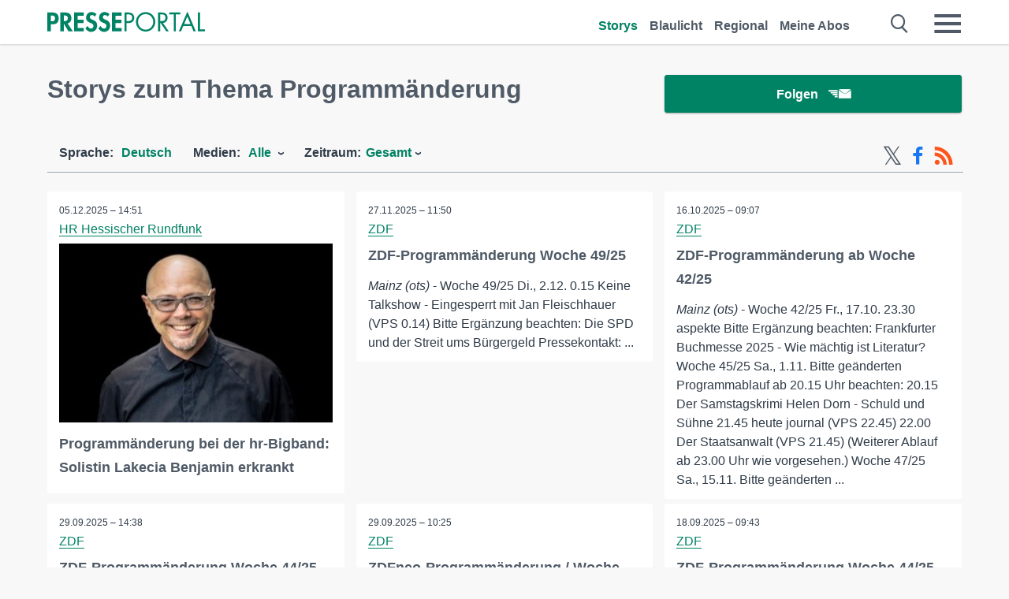

--- FILE ---
content_type: text/html; charset=utf-8
request_url: https://www.presseportal.de/st/Programm%C3%A4nderung
body_size: 14921
content:
<!DOCTYPE html><html class="no-js" lang="de"><head><meta charset="utf-8"><title>132 offizielle News zu Programmänderung | Presseportal</title><link rel="preconnect" href="https://cdn.opencmp.net"><link rel="preload" as="font" href="/assets/fonts/newsaktuellIcons-Roman.woff?v=5" crossorigin><link rel='preload' href='https://data-1a8175bc05.presseportal.de/iomm/latest/manager/base/es6/bundle.js' as='script' id='IOMmBundle' crossorigin><link rel='preload' href='https://data-1a8175bc05.presseportal.de/iomm/latest/bootstrap/loader.js' as='script' crossorigin><script type='text/javascript' src="https://data-1a8175bc05.presseportal.de/iomm/latest/bootstrap/loader.js" data-cmp-ab="2" crossorigin></script><meta name="robots" content="index, follow, noarchive, max-image-preview:large" /><meta name="application-name" content="Presseportal" /><meta name="msapplication-TileImage" content="/images/logos/win_de.png" /><meta name="description" content="Aktuelle Nachrichten: ✓ Programm&auml;nderung bei der hr-Bigband: Solistin Lakecia Benjamin erkrankt ✓ ZDF-Programm&auml;nderung Woche 49/25 ✓ ZDF-Programm&auml;nderung ab Woche 42/25 ✓ ZDF-Programm&auml;nderung Woche 44/25" /><meta name="keywords" content="Programmänderung" /><meta property="fb:pages" content="316511985098307,150532168828986" /><link rel="canonical" href="https://www.presseportal.de/st/Programm%C3%A4nderung"><link rel="preconnect" href="https://cache.pressmailing.net"><link rel="next" href="/st/Programm%C3%A4nderung/30"><link rel="alternate" type="application/rss+xml" title="Presseportal RSS-Feed" href="https://www.presseportal.de/rss/presseportal.rss2?langid=1" ><link rel="alternate" type="application/rss+xml" title="Programm&auml;nderung topic RSS-Feed" href="https://www.presseportal.de/rss/st/Programm%C3%A4nderung.rss2?langid=1" ><link rel="apple-touch-icon" href="/images/logos/logo-de-2019-250.png?1" /><link rel="shortcut icon" href="/assets/img/favicons/de.png?4" type="image/ico" />            

<style>.async-hide { opacity: 0 !important} </style><script async type="text/plain" src="https://www.googletagmanager.com/gtag/js?id=G-W2X63P72BD" data-cmp-custom-vendor="1264" data-cmp-script></script><script>var disableStr = 'ga-disable-' + 'UA-1010397-5';if (document.cookie.indexOf(disableStr + '=true') > -1) {window[disableStr] = true;}function gaOptout() {document.cookie = disableStr + '=true; expires=Thu, 31 Dec 2099 23:59:59 UTC; path=/';window[disableStr] = true;}window.dataLayer = window.dataLayer || [];function gtag(){dataLayer.push(arguments);}gtag('js', new Date());gtag('config', 'G-W2X63P72BD', { 'storage': 'none', 'clientId': 'pp1b9721ab0d53ee66304816677a06ec26', 'anonymize_ip': true });class PPLog {#prefix = '';constructor(prefix) {this.#prefix = prefix || '';if(this.#prefix) {this.#prefix = '('+this.#prefix+') ';}this.log('init');}log(text) {}};var ppapp = {debug: false,isMobile: false,tld: 'de',root: 'https://www.presseportal.de/',lang: 'de',isIos: (navigator.platform === 'iPhone'),nacc: '',render: '',dn: false},require = {urlArgs: '0688c0f'};document.onreadystatechange = function () {if (document.readyState === "interactive") {ppapp.isMobile = document.getElementsByTagName('body')[0].className.indexOf('is-mobile') !== -1;if(ppapp.isIos) {var pp_bodyclass = document.getElementsByTagName('body')[0].className;document.getElementsByTagName('body')[0].className = pp_bodyclass + ' is-ios';}}};if (window.adgroupid == undefined) {window.adgroupid = Math.round(Math.random() * 1000);}</script><script async type="text/javascript" src="https://cdn.opencmp.net/tcf-v2/cmp-stub-latest.js" id="open-cmp-stub"  data-domain="presseportal.de"></script>
    <link rel="stylesheet" href="/assets/css/frontpage-de.css?0688c0f">

<!-- portal7 --><meta name="viewport" content="width=device-width, initial-scale=1">
    
    
    <script data-main="/assets/js/page-doorpage" src="/assets/js/libs/requirejs/require-min.js?0688c0f" defer></script>
    <style>
    /* For desktop */
    @media (min-width: 721px) {
      .earthday {
        background-image: url('assets/img/PP-Restbudget-Banner_Desktop.jpg');
        background-repeat: no-repeat;
        background-position: center;
        background-size: contain;
        min-height: 150px;
        padding-top:50px;
        margin-top:30px;
        cursor:pointer;
      }
    }

    /* For mobile */
    @media (max-width: 720px) {
      .earthday {
         background-image: url('assets/img/PP-Restbudget-Banner_Mobil.jpg');
         background-repeat: no-repeat;
         background-position: center;
         background-size: contain;
         min-height: 112px;
         padding-top:50px;
         margin-top:30px;
         cursor:pointer;;
      }
    }

    /* For desktop */
        @media (min-width: 721px) {
          .earthday_ch {
            background-image: url('assets/img/PP-Restbudget-Banner_Desktop.jpg');
            background-repeat: no-repeat;
            background-position: center;
            background-size: contain;
            min-height: 150px;
            padding-top:50px;
            margin-top:30px;
            cursor:pointer;
          }
        }

        /* For mobile */
        @media (max-width: 720px) {
          .earthday_ch {
             background-image: url('assets/img/PP-Restbudget-Banner_Mobil.jpg');
             background-repeat: no-repeat;
             background-position: center;
             background-size: contain;
             min-height: 112px;
             padding-top:50px;
             margin-top:30px;
             cursor:pointer;;
          }
        }
    </style>
    <!-- <link rel="stylesheet" href="/assets/css/story-de.css?<?php echo time(); ?>" type="text/css"> -->
</head>
<body class="tld-de"><script type='text/javascript'>IOMm('configure', { st: 'presspor', dn: 'data-1a8175bc05.presseportal.de', mh:5 });IOMm('pageview', { cp: 'de_sonstiges' });</script><script type="application/ld+json">{"@context": "https://schema.org","@type": "Organization","name": "Presseportal.de","url": "https://www.presseportal.de","logo": {"@type": "ImageObject","url": "https://www.presseportal.de/assets/img/pp-header-logo-de.png","width": 197,"height": 27},"sameAs": ["https://www.facebook.com/presseportal","https://x.com/na_presseportal","https://www.pinterest.de/presseportalna/","https://www.instagram.com/presseportal.de/"]}</script>



        <div class="header" data-nosnippet><div class="section"><div class="row"><div class="col twelve"><header><a class="event-trigger header-logo" href="https://www.presseportal.de/" title="PRESSEPORTAL Startseite" data-category="header-links" data-action="click" data-label="logo" data-callback="link" data-url="https://www.presseportal.de/" ><svg version="1.1" id="Ebene_1" xmlns="http://www.w3.org/2000/svg" xmlns:xlink="http://www.w3.org/1999/xlink" x="0px" y="0px"
     width="204.9px" height="30.5px" viewBox="0 0 204.9 25.9" style="enable-background:new 0 0 204.9 25.9;" xml:space="preserve" role="img" aria-label="PRESSEPORTAL Logo">
    <title>PRESSEPORTAL</title>
    <desc>Presseportal Logo</desc>
    <g>
        <path class="st0" d="M4.7,25.3H0V1.2h6.4c5.1,0,8.4,2,8.4,7.5c0,5.1-2.8,7.6-7.7,7.6H4.7V25.3z M4.7,12.4h1c2.8,0,4.3-0.6,4.3-3.7
		c0-3.1-1.8-3.6-4.4-3.6H4.7V12.4z"/>
        <path class="st0" d="M33.2,25.3h-5.7l-5.9-9.7h-0.1v9.7h-4.7V1.2h6.4c4.8,0,8.1,2.1,8.1,7.3c0,3.1-1.7,6.1-4.9,6.7L33.2,25.3z
		 M21.6,12.3h0.6c2.6,0,4.4-0.8,4.4-3.7c0-3-1.9-3.6-4.4-3.6h-0.6V12.3z"/>
        <path class="st0" d="M39.5,5.2v5.3h7.5v4.1h-7.5v6.5h7.8v4.1H34.8V1.2h12.5v4.1H39.5z"/>
        <path class="st0" d="M61.7,6.5c-0.9-1.2-2-2-3.6-2c-1.5,0-2.9,1.2-2.9,2.7c0,4.1,9.6,2.4,9.6,10.5c0,4.8-3,8.3-7.9,8.3
		c-3.3,0-5.8-1.9-7.4-4.7l3-3c0.6,1.9,2.3,3.5,4.4,3.5c1.9,0,3.1-1.6,3.1-3.5c0-2.5-2.3-3.2-4.2-3.9c-3.1-1.3-5.4-2.8-5.4-6.6
		c0-4,3-7.2,7-7.2c2.1,0,5.1,1.1,6.6,2.7L61.7,6.5z"/>
        <path class="st0" d="M78.6,6.5c-0.9-1.2-2-2-3.6-2c-1.5,0-2.9,1.2-2.9,2.7c0,4.1,9.6,2.4,9.6,10.5c0,4.8-3,8.3-7.9,8.3
		c-3.3,0-5.8-1.9-7.4-4.7l3-3c0.6,1.9,2.3,3.5,4.4,3.5c1.9,0,3.1-1.6,3.1-3.5c0-2.5-2.3-3.2-4.2-3.9c-3.1-1.3-5.4-2.8-5.4-6.6
		c0-4,3-7.2,7-7.2c2.1,0,5.1,1.1,6.6,2.7L78.6,6.5z"/>
        <path class="st0" d="M88.7,5.2v5.3h7.5v4.1h-7.5v6.5h7.8v4.1H84V1.2h12.5v4.1H88.7z"/>
        <path class="st0" d="M103,25.3h-2.7V1.2h4c2.1,0,4.2,0.1,6,1.3c1.8,1.2,2.7,3.4,2.7,5.5c0,2-0.8,3.9-2.3,5.2
		c-1.6,1.3-3.7,1.6-5.7,1.6h-2V25.3z M103,12.2h1.8c3,0,5.5-0.9,5.5-4.4c0-3.9-3.2-4.2-6.3-4.2h-1V12.2z"/>
        <path class="st0" d="M140.4,13.2c0,6.9-5.7,12.4-12.6,12.4s-12.6-5.5-12.6-12.4c0-6.9,5.7-12.5,12.6-12.5S140.4,6.3,140.4,13.2z
		 M117.9,13.2c0,5.4,4.4,10,9.9,10s9.9-4.5,9.9-10c0-5.5-4.4-10-9.9-10S117.9,7.7,117.9,13.2z"/>
        <path class="st0" d="M146.7,25.3H144V1.2h3.5c4.6,0,8.8,1.2,8.8,6.7c0,3.7-2.3,6.3-6,6.7l7.7,10.8h-3.3l-7.3-10.6h-0.7V25.3z
		 M146.7,12.3h0.8c3,0,6.1-0.6,6.1-4.3c0-4-2.9-4.4-6.1-4.4h-0.8V12.3z"/>
        <path class="st0" d="M167.1,25.3h-2.7V3.6h-5.8V1.2H173v2.5h-5.9V25.3z"/>
        <path class="st0" d="M176.8,18.4l-2.9,6.8H171L182.1,0L193,25.3h-3l-2.8-6.8H176.8z M182,6.3l-4.1,9.7h8.2L182,6.3z"/>
        <path class="st0" d="M198.3,22.8h6.7v2.5h-9.3V1.2h2.7V22.8z"/>
    </g>
</svg>
</a><a class="event-trigger header-icon" href="https://www.presseportal.de/" title="PRESSEPORTAL Startseite" data-category="header-links" data-action="click" data-label="logo" data-callback="link" data-url="https://www.presseportal.de/" ><svg viewBox="0 0 220 220" height="38px" version="1.1" xmlns="http://www.w3.org/2000/svg" xmlns:xlink="http://www.w3.org/1999/xlink" xml:space="preserve" xmlns:serif="http://www.serif.com/" style="fill-rule:evenodd;clip-rule:evenodd;stroke-linejoin:round;stroke-miterlimit:1.41421;" role="img" aria-label="PRESSEPORTAL Logo">
    <title>PRESSEPORTAL</title>
    <desc>Presseportal Logo</desc>
    <g>
        <path d="M218.833,204.033c0,8.718 -7.067,15.784 -15.784,15.784l-187.265,0c-8.718,0 -15.784,-7.066 -15.784,-15.784l0,-187.264c0,-8.718 7.066,-15.785 15.784,-15.785l187.265,0c8.717,0 15.784,7.067 15.784,15.785l0,187.264Z" style="fill:#fff;fill-rule:nonzero;"/>
        <path class="st0" d="M197.604,108.684c0,48.894 -39.637,88.531 -88.531,88.531c-48.895,0 -88.532,-39.637 -88.532,-88.531c0,-48.894 39.637,-88.531 88.532,-88.531c48.894,0 88.531,39.637 88.531,88.531Z"/>
        <path d="M104.915,116.997l6.054,0c17.547,0 27.031,-3.833 27.031,-23.597c0,-19.567 -11.301,-22.39 -27.838,-22.39l-5.247,0l0,45.987Zm0,81.489l-29.649,0l0,-152.087l40.341,0c31.87,0 52.647,12.708 52.647,47.199c0,32.27 -17.547,48.006 -48.616,48.006l-14.723,0l0,56.882Z" style="fill:#fff;fill-rule:nonzero;"/>
    </g>
</svg></a><div class="header-link-mobile-icons away"><ul class="link-list"><li><a href="https://www.presseportal.de/" id="icon-storys" class="event-trigger  active burgermenu-main" title="Storys" data-category="header-link" data-action="click" data-label="icon-storys" data-callback="link" data-url="https://www.presseportal.de/"><span  aria-hidden="true" data-icon="&#xe243;"></span></a></li><li><a href="https://www.presseportal.de/blaulicht/" id="icon-blaulicht" class="event-trigger  burgermenu-main" title="Blaulicht" data-category="header-links" data-action="click" data-label="icon-blaulicht" data-callback="link" data-url="https://www.presseportal.de/blaulicht/"><span  aria-hidden="true" data-icon="&#xe246;"></span></a></li><li><a href="https://www.presseportal.de/regional" id="icon-regional" class="event-trigger burgermenu-main " title="Regional" data-category="header-links" data-action="click" data-label="icon-regional" data-callback="link" data-url="https://www.presseportal.de/regional"><span  aria-hidden="true" data-icon="&#xe245;"></span></a></li><li><a href="https://www.presseportal.de/abo/" id="icon-abo" title="Meine Abos" class="event-trigger burgermenu-main " data-category="header-links" data-action="click" data-label="icon-abo" data-callback="link" data-url="https://www.presseportal.de/abo/"><span  aria-hidden="true" data-icon="&#xe244;"></span></a></li></ul></div><input type="checkbox" id="navigation-mobile_search_new" class="navigation-mobile_search_new invisible navigation-search-checkbox"><input type="checkbox" id="navigation-mobile_checkbox_new" class="navigation-mobile_checkbox_new invisible"><label class="navigation-mobile navigation-mobile-menu" for="navigation-mobile_checkbox_new" aria-label="Menü öffnen" aria-hidden="false"><span  aria-hidden="true" data-icon="&#xe220;"></span></label><label class="navigation-mobile navigation-mobile_label_search " for="navigation-mobile_search_new" aria-label="Suche öffnen" aria-hidden="false"><span  aria-hidden="true" data-icon="&#xe000;"></span></label><nav itemscope itemtype="https://schema.org/SiteNavigationElement"><ul class="header-link"><li itemprop="name"><a itemprop="url" href="https://www.presseportal.de/" class="event-trigger  active" title="Storys" data-category="header-links" data-action="click" data-label="menu-storys" data-callback="link" data-url="https://www.presseportal.de/" >Storys</a></li><li itemprop="name"><a itemprop="url" href="https://www.presseportal.de/blaulicht/" class="event-trigger " title="Blaulicht" data-category="header-links" data-action="click" data-label="menu-blaulicht" data-callback="link" data-url="https://www.presseportal.de/blaulicht/">Blaulicht</a></li><li itemprop="name"><a itemprop="url" href="https://www.presseportal.de/regional" title="Regional" class="event-trigger x-margin " data-category="header-links" data-action="click" data-label="menu-regional" data-callback="link" data-url="https://www.presseportal.de/regional">Regional</a></li><li itemprop="name"><a itemprop="url" href="https://www.presseportal.de/abo/" title="Meine Abos" class="event-trigger x-margin " data-category="header-links" data-action="click" data-label="menu-abo" data-callback="link" data-url="https://www.presseportal.de/abo/">Meine Abos</a></li></ul></nav><div class="no-float"></div><div class="searchbar_new"><form name="search" id="header-search" class="header-search" action="/suche/#q#/storys" data-url-ugly="@suche@#q#@storys"><input type="text" name="q" id="q" value="" placeholder="Gib zum Beispiel eine Postleitzahl ein" class="com-replace-placeholder search-on-hover" /><span  class="icon-close" aria-hidden="true" data-icon="&#xe222;"></span></form></div><div class="col twelve header-link-mobile"><div class="col twelve"><ul class="link-list"><li><a href="https://www.presseportal.de/" class="event-trigger  active burgermenu-main" title="Storys" data-category="header-links" data-action="click" data-label="mobile-storys" data-callback="link" data-url="https://www.presseportal.de/">Storys</a></li><li><a href="https://www.presseportal.de/blaulicht/" class="event-trigger  burgermenu-main" title="Blaulicht" data-category="header-links" data-action="click" data-label="mobile-blaulicht" data-callback="link" data-url="https://www.presseportal.de/blaulicht/">Blaulicht</a></li><li><a href="https://www.presseportal.de/regional" class="event-trigger burgermenu-main " title="Regional" data-category="header-links" data-action="click" data-label="mobile-regional" data-callback="link" data-url="https://www.presseportal.de/regional">Regional</a></li><li><a href="https://www.presseportal.de/abo/" title="Meine Abos" class="event-trigger burgermenu-main " data-category="header-links" data-action="click" data-label="mobile-abo" data-callback="link" data-url="https://www.presseportal.de/abo/">Meine Abos</a></li></ul></div></div><div class="burgermenu_new "><div class="header-list"><nav class="col six" itemscope itemtype="https://schema.org/SiteNavigationElement"><div class="twelve"><b class="mtl">Recherche</b></div><div class="six float-l"><ul class="link-list"><li itemprop="name"><a itemprop="url" href="https://www.presseportal.de/pressemitteilungen" class="burgermenu-main event-trigger" title="Alle Storys" data-category="header-links" data-action="click" data-label="burgermenu-alle-meldungen" data-callback="link" data-url="https://www.presseportal.de/pressemitteilungen">Alle Storys</a></li><li itemprop="name"><a itemprop="url" href="https://www.presseportal.de/trending" class="burgermenu-main event-trigger" title="Beliebte Storys" data-category="header-links" data-action="click" data-label="burgermenu-trending" data-callback="link" data-url="https://www.presseportal.de/trending">Beliebte Storys</a></li></ul></div><div class="six float-l"><ul class="link-list"><li itemprop="name"><a itemprop="url" href="https://www.presseportal.de/katalog" class="burgermenu-main event-trigger" title="Newsrooms A-Z" data-category="header-links" data-action="click" data-label="burgermenu-newsroomsaz" data-callback="link" data-url="https://www.presseportal.de/katalog">Newsrooms A-Z</a></li><li itemprop="name"><a itemprop="url" href="https://www.presseportal.de/blaulicht/dienststellen" class="burgermenu-main event-trigger" title="Alle Dienststellen" data-category="header-links" data-action="click" data-label="burgermenu-dienststellen" data-callback="link" data-url="https://www.presseportal.de/blaulicht/dienststellen">Alle Dienststellen</a></li></ul></div></nav><nav class="col six" itemscope itemtype="https://schema.org/SiteNavigationElement"><div class="twelve"><b class="mtl">Info</b></div><div class="twelve"><ul class="link-list"><li class="twelve"><ul><li itemprop="name"><a itemprop="url" href="https://www.presseportal.de/about" class="burgermenu-main" title="&uuml;ber Presseportal.de">&uuml;ber Presseportal.de</a></li><li itemprop="name"><a itemprop="url" href="https://www.newsaktuell.de/anmelden" class="event-trigger burgermenu-main" data-category="header-links" data-action="click" data-label="meldung_einstellen" data-callback="link" data-url="https://www.newsaktuell.de/anmelden" title="Story/Meldung einstellen">Story/Meldung einstellen</a></li></ul></li></ul></div></nav></div><nav class="header-list" itemscope itemtype="https://schema.org/SiteNavigationElement"><div class="col twelve"><b class="mtl">Themen</b></div><div class="header-topics-desktop mbxl"><div class="col three"><ul><li itemprop="name"><a itemprop="url" href="https://www.presseportal.de/t/auto-verkehr" class="event-trigger burgermenu-category " data-category="header-links" data-action="click" data-label="topic-desktop" data-callback="link" data-url="https://www.presseportal.de/t/auto-verkehr">Auto / Verkehr</a></li><li itemprop="name"><a itemprop="url" href="https://www.presseportal.de/t/bau-immobilien" class="event-trigger burgermenu-category " data-category="header-links" data-action="click" data-label="topic-desktop" data-callback="link" data-url="https://www.presseportal.de/t/bau-immobilien">Bau / Immobilien</a></li><li itemprop="name"><a itemprop="url" href="https://www.presseportal.de/t/fashion-beauty" class="event-trigger burgermenu-category " data-category="header-links" data-action="click" data-label="topic-desktop" data-callback="link" data-url="https://www.presseportal.de/t/fashion-beauty">Fashion / Beauty</a></li><li itemprop="name"><a itemprop="url" href="https://www.presseportal.de/t/finanzen" class="event-trigger burgermenu-category " data-category="header-links" data-action="click" data-label="topic-desktop" data-callback="link" data-url="https://www.presseportal.de/t/finanzen">Finanzen</a></li><li itemprop="name"><a itemprop="url" href="https://www.presseportal.de/t/gesundheit-medizin" class="event-trigger burgermenu-category " data-category="header-links" data-action="click" data-label="topic-desktop" data-callback="link" data-url="https://www.presseportal.de/t/gesundheit-medizin">Gesundheit / Medizin</a></li></ul></div><div class="col three"><ul><li itemprop="name"><a itemprop="url" href="https://www.presseportal.de/t/handel" class="event-trigger burgermenu-category " data-category="header-links" data-action="click" data-label="topic-desktop" data-callback="link" data-url="https://www.presseportal.de/t/handel">Handel</a></li><li itemprop="name"><a itemprop="url" href="https://www.presseportal.de/t/medien-kultur" class="event-trigger burgermenu-category " data-category="header-links" data-action="click" data-label="topic-desktop" data-callback="link" data-url="https://www.presseportal.de/t/medien-kultur">Medien / Kultur</a></li><li itemprop="name"><a itemprop="url" href="https://www.presseportal.de/t/netzwelt" class="event-trigger burgermenu-category " data-category="header-links" data-action="click" data-label="topic-desktop" data-callback="link" data-url="https://www.presseportal.de/t/netzwelt">Netzwelt</a></li><li itemprop="name"><a itemprop="url" href="https://www.presseportal.de/t/panorama" class="event-trigger burgermenu-category " data-category="header-links" data-action="click" data-label="topic-desktop" data-callback="link" data-url="https://www.presseportal.de/t/panorama">Panorama</a></li><li itemprop="name"><a itemprop="url" href="https://www.presseportal.de/t/people" class="event-trigger burgermenu-category " data-category="header-links" data-action="click" data-label="topic-desktop" data-callback="link" data-url="https://www.presseportal.de/t/people">People</a></li></ul></div><div class="col three"><ul><li itemprop="name"><a itemprop="url" href="https://www.presseportal.de/t/politik" class="event-trigger burgermenu-category " data-category="header-links" data-action="click" data-label="topic-desktop" data-callback="link" data-url="https://www.presseportal.de/t/politik">Politik</a></li><li itemprop="name"><a itemprop="url" href="https://www.presseportal.de/t/presseschau" class="event-trigger burgermenu-category " data-category="header-links" data-action="click" data-label="topic-desktop" data-callback="link" data-url="https://www.presseportal.de/t/presseschau">Presseschau</a></li><li itemprop="name"><a itemprop="url" href="https://www.presseportal.de/t/soziales" class="event-trigger burgermenu-category " data-category="header-links" data-action="click" data-label="topic-desktop" data-callback="link" data-url="https://www.presseportal.de/t/soziales">Soziales</a></li><li itemprop="name"><a itemprop="url" href="https://www.presseportal.de/t/sport" class="event-trigger burgermenu-category " data-category="header-links" data-action="click" data-label="topic-desktop" data-callback="link" data-url="https://www.presseportal.de/t/sport">Sport</a></li><li itemprop="name"><a itemprop="url" href="https://www.presseportal.de/t/tourismus-urlaub" class="event-trigger burgermenu-category " data-category="header-links" data-action="click" data-label="topic-desktop" data-callback="link" data-url="https://www.presseportal.de/t/tourismus-urlaub">Tourismus / Urlaub</a></li></ul></div><div class="col three"><ul><li itemprop="name"><a itemprop="url" href="https://www.presseportal.de/t/umwelt" class="event-trigger burgermenu-category " data-category="header-links" data-action="click" data-label="topic-desktop" data-callback="link" data-url="https://www.presseportal.de/t/umwelt">Umwelt</a></li><li itemprop="name"><a itemprop="url" href="https://www.presseportal.de/t/wirtschaft" class="event-trigger burgermenu-category " data-category="header-links" data-action="click" data-label="topic-desktop" data-callback="link" data-url="https://www.presseportal.de/t/wirtschaft">Wirtschaft</a></li><li itemprop="name"><a itemprop="url" href="https://www.presseportal.de/t/wissen-bildung" class="event-trigger burgermenu-category " data-category="header-links" data-action="click" data-label="topic-desktop" data-callback="link" data-url="https://www.presseportal.de/t/wissen-bildung">Wissen / Bildung</a></li><li>&nbsp;</li><li itemprop="name"><a itemprop="url" class="event-trigger" href="https://www.presseportal.de/st/" title="mehr Themen" data-category="header-links" data-action="click" data-label="moretopics-desktop" data-callback="link" data-url="https://www.presseportal.de/st/">mehr Themen <span  aria-hidden="true" data-icon="&#xe015;"></span></a></li></ul></div></div><div class="header-topics-mobile"><div class="col half-width"><ul><li itemprop="name"><a itemprop="url" href="https://www.presseportal.de/t/auto-verkehr" class="event-trigger burgermenu-category " data-category="header-links" data-action="click" data-label="topic-mobile" data-callback="link" data-url="https://www.presseportal.de/t/auto-verkehr">Auto / Verkehr</a></li><li itemprop="name"><a itemprop="url" href="https://www.presseportal.de/t/bau-immobilien" class="event-trigger burgermenu-category " data-category="header-links" data-action="click" data-label="topic-mobile" data-callback="link" data-url="https://www.presseportal.de/t/bau-immobilien">Bau / Immobilien</a></li><li itemprop="name"><a itemprop="url" href="https://www.presseportal.de/t/fashion-beauty" class="event-trigger burgermenu-category " data-category="header-links" data-action="click" data-label="topic-mobile" data-callback="link" data-url="https://www.presseportal.de/t/fashion-beauty">Fashion / Beauty</a></li><li itemprop="name"><a itemprop="url" href="https://www.presseportal.de/t/finanzen" class="event-trigger burgermenu-category " data-category="header-links" data-action="click" data-label="topic-mobile" data-callback="link" data-url="https://www.presseportal.de/t/finanzen">Finanzen</a></li><li itemprop="name"><a itemprop="url" href="https://www.presseportal.de/t/gesundheit-medizin" class="event-trigger burgermenu-category " data-category="header-links" data-action="click" data-label="topic-mobile" data-callback="link" data-url="https://www.presseportal.de/t/gesundheit-medizin">Gesundheit / Medizin</a></li><li itemprop="name"><a itemprop="url" href="https://www.presseportal.de/t/handel" class="event-trigger burgermenu-category " data-category="header-links" data-action="click" data-label="topic-mobile" data-callback="link" data-url="https://www.presseportal.de/t/handel">Handel</a></li><li itemprop="name"><a itemprop="url" href="https://www.presseportal.de/t/medien-kultur" class="event-trigger burgermenu-category " data-category="header-links" data-action="click" data-label="topic-mobile" data-callback="link" data-url="https://www.presseportal.de/t/medien-kultur">Medien / Kultur</a></li><li itemprop="name"><a itemprop="url" href="https://www.presseportal.de/t/netzwelt" class="event-trigger burgermenu-category " data-category="header-links" data-action="click" data-label="topic-mobile" data-callback="link" data-url="https://www.presseportal.de/t/netzwelt">Netzwelt</a></li><li itemprop="name"><a itemprop="url" href="https://www.presseportal.de/t/panorama" class="event-trigger burgermenu-category " data-category="header-links" data-action="click" data-label="topic-mobile" data-callback="link" data-url="https://www.presseportal.de/t/panorama">Panorama</a></li></ul></div><div class="col half-width"><ul><li itemprop="name"><a itemprop="url" href="https://www.presseportal.de/t/people" class="event-trigger burgermenu-category " data-category="header-links" data-action="click" data-label="topic-mobile" data-callback="link" data-url="https://www.presseportal.de/t/people">People</a></li><li itemprop="name"><a itemprop="url" href="https://www.presseportal.de/t/politik" class="event-trigger burgermenu-category " data-category="header-links" data-action="click" data-label="topic-mobile" data-callback="link" data-url="https://www.presseportal.de/t/politik">Politik</a></li><li itemprop="name"><a itemprop="url" href="https://www.presseportal.de/t/presseschau" class="event-trigger burgermenu-category " data-category="header-links" data-action="click" data-label="topic-mobile" data-callback="link" data-url="https://www.presseportal.de/t/presseschau">Presseschau</a></li><li itemprop="name"><a itemprop="url" href="https://www.presseportal.de/t/soziales" class="event-trigger burgermenu-category " data-category="header-links" data-action="click" data-label="topic-mobile" data-callback="link" data-url="https://www.presseportal.de/t/soziales">Soziales</a></li><li itemprop="name"><a itemprop="url" href="https://www.presseportal.de/t/sport" class="event-trigger burgermenu-category " data-category="header-links" data-action="click" data-label="topic-mobile" data-callback="link" data-url="https://www.presseportal.de/t/sport">Sport</a></li><li itemprop="name"><a itemprop="url" href="https://www.presseportal.de/t/tourismus-urlaub" class="event-trigger burgermenu-category " data-category="header-links" data-action="click" data-label="topic-mobile" data-callback="link" data-url="https://www.presseportal.de/t/tourismus-urlaub">Tourismus / Urlaub</a></li><li itemprop="name"><a itemprop="url" href="https://www.presseportal.de/t/umwelt" class="event-trigger burgermenu-category " data-category="header-links" data-action="click" data-label="topic-mobile" data-callback="link" data-url="https://www.presseportal.de/t/umwelt">Umwelt</a></li><li itemprop="name"><a itemprop="url" href="https://www.presseportal.de/t/wirtschaft" class="event-trigger burgermenu-category " data-category="header-links" data-action="click" data-label="topic-mobile" data-callback="link" data-url="https://www.presseportal.de/t/wirtschaft">Wirtschaft</a></li><li itemprop="name"><a itemprop="url" href="https://www.presseportal.de/t/wissen-bildung" class="event-trigger burgermenu-category " data-category="header-links" data-action="click" data-label="topic-mobile" data-callback="link" data-url="https://www.presseportal.de/t/wissen-bildung">Wissen / Bildung</a></li></ul></div><div class="col half-width"><ul></ul></div></div></nav><p class="col twelve burgermenu-more"><a class="event-trigger" href="https://www.presseportal.de/st/" title="mehr Themen" data-category="header-links" data-action="click" data-label="moretopics-mobil" data-callback="link" data-url="https://www.presseportal.de/st/">mehr Themen <span  aria-hidden="true" data-icon="&#xe015;"></span></a></p><nav class="col six mbm" itemscope itemtype="https://schema.org/SiteNavigationElement"><b>Land/Sprache</b><ul class="link-list"><li itemprop="name"><a itemprop="url" href="https://www.presseportal.de/" class="event-trigger active" data-category="header-links" data-action="click" data-label="lang-dehttps://www.presseportal.de/" data-callback="link" data-url="https://www.presseportal.de/">Deutsch</a></li><li itemprop="name"><a itemprop="url" href="https://www.presseportal.de/en/" class="event-trigger" data-category="header-links" data-action="click" data-label="lang-/en/" data-callback="link" data-url="/en/">English</a></li><li itemprop="name"><a itemprop="url" href="https://www.presseportal.ch/de/" class="event-trigger" data-category="header-links" data-action="click" data-label="lang-ch/de/" data-callback="link" data-url="https://www.presseportal.ch/de/">Schweiz</a></li></ul></nav><div class="col six header-apps"><b>Die Presseportal-App</b><a href="https://play.google.com/store/apps/details?id=com.newsaktuell.presseportal" class="logo-market-app event-trigger" data-category="appstorelink" data-action="click" data-label="burgermenu-android" data-callback="link" data-url="https://play.google.com/store/apps/details?id=com.newsaktuell.presseportal"><img  src="/assets/img/badges/google-play-badge-de.png" loading="lazy" alt="Google Play" width="136" height="40" /></a><a href="https://itunes.apple.com/us/app/presseportal/id383873817" class="logo-market-app event-trigger" data-category="appstorelink" data-action="click" data-label="burgermenu-ios" data-callback="link" data-url="https://itunes.apple.com/us/app/presseportal/id383873817"><img  src="/assets/img/badges/badge-app-store-de.png" loading="lazy" alt="App Store" width="135" height="40" /></a></div><div class="no-float"></div></div></header></div></div></div></div>




<main>
    
    <script type="application/ld+json">{"@context": "https://schema.org","@type": "ItemList","mainEntityOfPage":{"@type":"WebPage","@id":"https://www.presseportal.de/st/Programm%C3%A4nderung"},"name": "132 offizielle News zu Programmänderung | Presseportal <test>","description": "Aktuelle Nachrichten: ✓ Programm&auml;nderung bei der hr-Bigband: Solistin Lakecia Benjamin erkrankt
 ✓ ZDF-Programm&auml;nderung Woche 49/25
 ✓ ZDF-Programm&auml;nderung ab Woche 42/25
 ✓ ZDF-Programm&auml;nderung Woche 44/25 <test>","itemListElement": [{"@type": "ListItem","position": 0,"url": "https://www.presseportal.de/pm/177784/6173546"},{"@type": "ListItem","position": 1,"url": "https://www.presseportal.de/pm/7840/6167506"},{"@type": "ListItem","position": 2,"url": "https://www.presseportal.de/pm/7840/6138728"},{"@type": "ListItem","position": 3,"url": "https://www.presseportal.de/pm/7840/6127774"},{"@type": "ListItem","position": 4,"url": "https://www.presseportal.de/pm/7840/6127230"},{"@type": "ListItem","position": 5,"url": "https://www.presseportal.de/pm/7840/6120110"},{"@type": "ListItem","position": 6,"url": "https://www.presseportal.de/pm/6561/6102502"},{"@type": "ListItem","position": 7,"url": "https://www.presseportal.de/pm/7840/6087070"},{"@type": "ListItem","position": 8,"url": "https://www.presseportal.de/pm/7840/6033205"},{"@type": "ListItem","position": 9,"url": "https://www.presseportal.de/pm/7840/6030514"},{"@type": "ListItem","position": 10,"url": "https://www.presseportal.de/pm/7840/6009862"},{"@type": "ListItem","position": 11,"url": "https://www.presseportal.de/pm/7840/6009608"},{"@type": "ListItem","position": 12,"url": "https://www.presseportal.de/pm/7840/6009178"},{"@type": "ListItem","position": 13,"url": "https://www.presseportal.de/pm/7840/6004675"},{"@type": "ListItem","position": 14,"url": "https://www.presseportal.de/pm/7840/5964021"},{"@type": "ListItem","position": 15,"url": "https://www.presseportal.de/pm/7840/5902538"},{"@type": "ListItem","position": 16,"url": "https://www.presseportal.de/pm/7840/5900573"},{"@type": "ListItem","position": 17,"url": "https://www.presseportal.de/pm/7840/5899431"},{"@type": "ListItem","position": 18,"url": "https://www.presseportal.de/pm/7840/5895313"},{"@type": "ListItem","position": 19,"url": "https://www.presseportal.de/pm/7840/5886676"},{"@type": "ListItem","position": 20,"url": "https://www.presseportal.de/pm/7840/5881875"},{"@type": "ListItem","position": 21,"url": "https://www.presseportal.de/pm/7840/5876333"},{"@type": "ListItem","position": 22,"url": "https://www.presseportal.de/pm/7840/5874805"},{"@type": "ListItem","position": 23,"url": "https://www.presseportal.de/pm/7840/5864209"},{"@type": "ListItem","position": 24,"url": "https://www.presseportal.de/pm/7840/5840694"},{"@type": "ListItem","position": 25,"url": "https://www.presseportal.de/pm/7840/5828114"},{"@type": "ListItem","position": 26,"url": "https://www.presseportal.de/pm/7840/5820525"},{"@type": "ListItem","position": 27,"url": "https://www.presseportal.de/pm/7840/5818566"},{"@type": "ListItem","position": 28,"url": "https://www.presseportal.de/pm/7840/5812052"},{"@type": "ListItem","position": 29,"url": "https://www.presseportal.de/pm/7840/5810467"}]}</script>


    
            <div class="section">
                        <div class="row storyliste-headline">
                                    <div class="col eight">
                        <h1 class="float-l serif">Storys zum Thema Programmänderung</h1>
                    </div>

                        <div class="col four alert-area-wrapper-fixed-mobile">
                            <div class="alert-area action-toolbar"><a href="#" class="btn btn-full-width cta event-trigger " data-action="openform-list-click" data-category="keyword-abo" data-label="Programmänderung">Folgen<span  class="alert-button-icon" aria-hidden="true" data-icon="&#xe225;"></span></a><script>
    ppapp.labels = ppapp.labels || {};
    ppapp.labels.tx_abo_headline = 'Abonnieren';
    </script><div id="alert-form" class="ui-overlay alert-form" ><div class="ui-overlay-inner"><div class="ui-overlay-content"><div class="ui-overlay-subtitle">Keine Story zum Thema Programmänderung mehr verpassen.</div><form action="https://www.presseportal.de/alert/index.htx?mode=new" method="POST" name="sendmail"><input type="hidden" name="data" value="Programmänderung"/><input type="hidden" name="storiesLang" value="de"/><input type="hidden" name="type" value="keyword"/><script>
                         ppapp.labels = ppapp.labels || {};
                         ppapp.labels.error_mail = 'Bitte geben Sie eine g&uuml;ltige E-Mail-Adresse an.';
                         ppapp.labels.error_connect = '';
                         ppapp.labels.push_mail = '';
                     </script><input type="text" id="email" name="email" class="alert-plain-input com-replace-placeholder alert-box-email" value="" placeholder="Ihre E-Mail-Adresse"  /><div class="cf"><input type="button" class="btn alert-button alert-box-button event-trigger" value="Jetzt folgen" data-category="keyword-abo" data-action="list-click" data-label="Programmänderung" /></div><div class="alert-form-info"><a class="alert-form-info-link" href="/abo#info" target="_blank">Warum muss ich meine Email-Adresse eingeben?</a></div></form></div></div></div></div>
                        </div>
                                    </div>
            
            <div class="event-trigger storyliste-wrapper" data-category="storyliste-keyword" data-action="tile-click" data-label="meldung" data-callback="link" data-child="article.news">
                                    




    <div class="row mbxl sticky sticky-filterrow" id="sticky-filterrow"><div class="col twelve"><div class="filter-wrap "><div class="filter-mobile-button  event-trigger" data-category="filter" data-action="click" data-label="open-mobile-filters"><span  aria-hidden="true" data-icon="&#xe241;"></span>Filtern</div><div class="minifeed"><a class="event-trigger" href="/socialmedia/" title="Auf X folgen" data-category="minifeed" data-action="click" data-label="twitter" data-callback="link" data-url="/socialmedia/" aria-label="X-Feed"><span  aria-hidden="true" data-icon="&#120143;"></span></a><a class="event-trigger" href="https://www.facebook.com/presseportal" title="Auf Facebook folgen" data-category="minifeed" data-action="click" data-label="facebook" data-callback="link" data-url="https://www.facebook.com/presseportal" aria-label="Facebook-Feed"><span  class="facebook" aria-hidden="true" data-icon="&#xe224;"></span></a><a class="event-trigger" href="https://www.presseportal.de/rss/st/Programm%C3%A4nderung.rss2?langid=1" rel="alternate" type="application/rss+xml" title="RSS abonnieren" data-category="minifeed" data-action="click" data-label="rss" data-callback="link" data-url="https://www.presseportal.de/rss/st/Programm%C3%A4nderung.rss2?langid=1" aria-label="RSS-Feed"><span  class="rss" aria-hidden="true" data-icon="&#xe230;"></span></a></div>

<ul class="filter dropdown ">
                    
                                    
        <li class="no-children">
                            <span class="filter-dropdown-headline">Sprache:</span>
                <div class="filter-dropdown">
                    <span class="filter-dropdown-selected">Deutsch</span>

                                    </div>

                    </li>

                    
                                    
        <li >
                            <span class="filter-dropdown-headline">Medien:</span>
                <div class="filter-dropdown">
                    <span class="filter-dropdown-selected">Alle</span>

                                            <ul class="sub-dropdown">
                                                                                                                                                                <li class=" active"><a href="/st/Programm%C3%A4nderung" class="filter-item active" title="Alle">Alle</a>
                                </li>
                                                                                                                                                                <li class=""><a href="/st/Programm%C3%A4nderung/bild" class="filter-item" title="Bilder">Bilder</a>
                                </li>
                            
                                                    </ul>

                                                            </div>

                    </li>

    
    <li class="datepicker-mobile"><span class="filter-dropdown-headline">Zeitraum:</span><div class="filter-dropdown"><ul class="sub-dropdown">            <li class="active">
            <a class="filter-item  active event-trigger" title="Alle" data-category="datefilter" data-action="click" data-label="neueste" data-url-ugly="@st@Programm%C3%A4nderung#tilelist" data-callback="link">Alle</a>
        </li>
            <li class="">
            <a class="filter-item  event-trigger" title="Gestern" data-category="datefilter" data-action="click" data-label="gestern" data-url-ugly="@st@Programm%C3%A4nderung?startDate=2026-01-19&amp;endDate=2026-01-19" data-callback="link">Gestern</a>
        </li>
            <li class="">
            <a class="filter-item  event-trigger" title="Letzte 7 Tage" data-category="datefilter" data-action="click" data-label="letzte7" data-url-ugly="@st@Programm%C3%A4nderung?startDate=2026-01-13&amp;endDate=2026-01-20" data-callback="link">Letzte 7 Tage</a>
        </li>
            <li class="">
            <a class="filter-item  event-trigger" title="" data-category="datefilter" data-action="click" data-label="monat" data-url-ugly="@st@Programm%C3%A4nderung?startDate=2026-01-01&amp;endDate=2026-01-20" data-callback="link"></a>
        </li>
    </ul></div></li><li class="datepicker-desktop" id="datepicker-desktop">Zeitraum:<div class="filter-dropdown"><span class="filter-dropdown-selected">Gesamt</span><div class="sub-dropdown" id="datepicker-desktop-container">    <div class="datepicker-shortlinks">
                    <a class="btn  event-trigger" title="Gestern" data-category="datefilter" data-action="click" data-label="gestern" data-url-ugly="@st@Programm%C3%A4nderung?startDate=2026-01-19&amp;endDate=2026-01-19" data-callback="link">Gestern</a>
                    <a class="btn  event-trigger" title="Letzte 7 Tage" data-category="datefilter" data-action="click" data-label="letzte7" data-url-ugly="@st@Programm%C3%A4nderung?startDate=2026-01-13&amp;endDate=2026-01-20" data-callback="link">Letzte 7 Tage</a>
                    <a class="btn  event-trigger" title="" data-category="datefilter" data-action="click" data-label="monat" data-url-ugly="@st@Programm%C3%A4nderung?startDate=2026-01-01&amp;endDate=2026-01-20" data-callback="link"></a>
            </div>
<div class="datepicker-form"><form name="date" data-url-without-pagination="/st/Programm%C3%A4nderung"><div class="datepicker-calendar" id="datepicker-calendar" data-date-format="yyyy-mm-dd"></div><div class="datepicker-options"><div class="datepicker-label">Von</div><div class="datepicker-start"><input type='text' class="datepicker-start-day com-replace-placeholder" aria-label="Tag Anfangsdatum" name="startDate-day" id="startDate-day" placeholder="DD" maxlength="2"  /><input type='text' class="datepicker-start-month com-replace-placeholder" aria-label="Monat Anfangsdatum" name="startDate-month" id="startDate-month" placeholder="MM" maxlength="2"  /><input type='text' class="datepicker-start-year com-replace-placeholder" aria-label="Jahr Anfangsdatum" name="startDate-year" id="startDate-year" placeholder="YYYY" maxlength="4"  /></div><div class="datepicker-label">Bis</div><div class="datepicker-end"><input type='text' class="datepicker-end-day com-replace-placeholder" aria-label="Tag Enddatum" name="endDate-day" id="endDate-day" placeholder="DD" maxlength="2"  /><input type='text' class="datepicker-end-month com-replace-placeholder" aria-label="Monat Enddatum" name="endDate-month" id="endDate-month" placeholder="MM" maxlength="2"  /><input type='text' class="datepicker-end-year com-replace-placeholder" aria-label="Jahr Enddatum" name="endDate-year" id="endDate-year" placeholder="YYYY" maxlength="4"  /></div><input type="button" class="btn" value="Filtern" id="datepicker-submit" /><div class="datepicker-reset">Zur&uuml;cksetzen</div></div></form></div></div></div></li></ul>
</div></div></div>
                
                
<ul class="article-list row row-homepage"><li class="col four "><article class="news" data-url-ugly="https:@@www.presseportal.de@pm@177784@6173546" data-label="6173546"><div class="news-meta"><div class="date">05.12.2025 &ndash; 14:51</div></div><p class="customer"><a class="no-child-trigger event-trigger" data-category="tile-companylink" data-action="click" data-url="/nr/177784" data-callback="link" data-label="HR Hessischer Rundfunk" title="weiter zum newsroom von HR Hessischer Rundfunk" href="/nr/177784">HR Hessischer Rundfunk</a></p><div class="news-img-container"><div class="news-img"><img  src="https://cache.pressmailing.net/thumbnail/liste/b14fd48c-e61d-4d80-84c5-cfe5ce8ca9b8/hr-hessischer-rundfunk-programmaenderung-bei-der-hr-bigband-solistin-lakecia-benjamin-erkrankt?crop=0,2,290,190" loading="lazy" alt="HR Hessischer Rundfunk: Programm&auml;nderung bei der hr-Bigband: Solistin Lakecia Benjamin erkrankt" title="HR Hessischer Rundfunk: Programm&auml;nderung bei der hr-Bigband: Solistin Lakecia Benjamin erkrankt" class="landscape" width="290" height="190" /></div><div class="media-indicator-wrapper"></div></div><h3 class="news-headline-clamp"><a href="https://www.presseportal.de/pm/177784/6173546" title="Programmänderung bei der hr-Bigband: Solistin Lakecia Benjamin erkrankt"><span>Programmänderung bei der hr-Bigband: Solistin Lakecia Benjamin erkrankt</span></a></h3><div class="news-morelink event-trigger no-child-trigger" data-callback="link" data-url-ugly="https:@@www.presseportal.de@pm@177784@6173546" data-label="meldung" data-category="tile-more" data-action="click">mehr <span  aria-hidden="true" data-icon="&#xe015;"></span></div><div class="no-float"></div></article>
</li><li class="col four "><article class="news" data-url-ugly="https:@@www.presseportal.de@pm@7840@6167506" data-label="6167506"><div class="news-meta"><div class="date">27.11.2025 &ndash; 11:50</div></div><p class="customer"><a class="no-child-trigger event-trigger" data-category="tile-companylink" data-action="click" data-url="/nr/7840" data-callback="link" data-label="ZDF" title="weiter zum newsroom von ZDF" href="/nr/7840">ZDF</a></p><h3 class="news-headline-clamp"><a href="https://www.presseportal.de/pm/7840/6167506" title="ZDF-Programmänderung Woche 49/25"><span>ZDF-Programmänderung Woche 49/25</span></a></h3><p><i>Mainz (ots)</i> - Woche 49/25 Di., 2.12. 0.15 Keine Talkshow - Eingesperrt mit Jan Fleischhauer (VPS 0.14) Bitte Ergänzung beachten: Die SPD und der Streit ums Bürgergeld Pressekontakt: ...</p><div class="news-morelink event-trigger no-child-trigger" data-callback="link" data-url-ugly="https:@@www.presseportal.de@pm@7840@6167506" data-label="meldung" data-category="tile-more" data-action="click">mehr <span  aria-hidden="true" data-icon="&#xe015;"></span></div><div class="no-float"></div></article>
</li><li class="col four "><article class="news" data-url-ugly="https:@@www.presseportal.de@pm@7840@6138728" data-label="6138728"><div class="news-meta"><div class="date">16.10.2025 &ndash; 09:07</div></div><p class="customer"><a class="no-child-trigger event-trigger" data-category="tile-companylink" data-action="click" data-url="/nr/7840" data-callback="link" data-label="ZDF" title="weiter zum newsroom von ZDF" href="/nr/7840">ZDF</a></p><h3 class="news-headline-clamp"><a href="https://www.presseportal.de/pm/7840/6138728" title="ZDF-Programmänderung ab Woche 42/25"><span>ZDF-Programmänderung ab Woche 42/25</span></a></h3><p><i>Mainz (ots)</i> - Woche 42/25 Fr., 17.10. 23.30 aspekte Bitte Ergänzung beachten: Frankfurter Buchmesse 2025 - Wie mächtig ist Literatur? Woche 45/25 Sa., 1.11. Bitte geänderten Programmablauf ab 20.15 Uhr beachten: 20.15 Der Samstagskrimi Helen Dorn - Schuld und Sühne 21.45 heute journal (VPS 22.45) 22.00 Der Staatsanwalt (VPS 21.45) (Weiterer Ablauf ab 23.00 Uhr wie vorgesehen.) Woche 47/25 Sa., 15.11. Bitte geänderten ...</p><div class="news-morelink event-trigger no-child-trigger" data-callback="link" data-url-ugly="https:@@www.presseportal.de@pm@7840@6138728" data-label="meldung" data-category="tile-more" data-action="click">mehr <span  aria-hidden="true" data-icon="&#xe015;"></span></div><div class="no-float"></div></article>
</li><li class="no-float"></li><li class="col four "><article class="news" data-url-ugly="https:@@www.presseportal.de@pm@7840@6127774" data-label="6127774"><div class="news-meta"><div class="date">29.09.2025 &ndash; 14:38</div></div><p class="customer"><a class="no-child-trigger event-trigger" data-category="tile-companylink" data-action="click" data-url="/nr/7840" data-callback="link" data-label="ZDF" title="weiter zum newsroom von ZDF" href="/nr/7840">ZDF</a></p><h3 class="news-headline-clamp"><a href="https://www.presseportal.de/pm/7840/6127774" title="ZDF-Programmänderung Woche 44/25"><span>ZDF-Programmänderung Woche 44/25</span></a></h3><p><i>Mainz (ots)</i> - Woche 44/25 Sa., 25.10. 12.15 sportstudio live Alpiner Ski-Weltcup Riesenslalom Frauen, 1. Lauf . . . ca. 12.25 Uhr Turn-WM Gerätefinals . . . Bitte Ergänzung beachten: Kommentator: Alexander Ruda Pressekontakt: ...</p><div class="news-morelink event-trigger no-child-trigger" data-callback="link" data-url-ugly="https:@@www.presseportal.de@pm@7840@6127774" data-label="meldung" data-category="tile-more" data-action="click">mehr <span  aria-hidden="true" data-icon="&#xe015;"></span></div><div class="no-float"></div></article>
</li><li class="col four "><article class="news" data-url-ugly="https:@@www.presseportal.de@pm@7840@6127230" data-label="6127230"><div class="news-meta"><div class="date">29.09.2025 &ndash; 10:25</div></div><p class="customer"><a class="no-child-trigger event-trigger" data-category="tile-companylink" data-action="click" data-url="/nr/7840" data-callback="link" data-label="ZDF" title="weiter zum newsroom von ZDF" href="/nr/7840">ZDF</a></p><h3 class="news-headline-clamp"><a href="https://www.presseportal.de/pm/7840/6127230" title="ZDFneo-Programmänderung / Woche 44/25"><span>ZDFneo-Programmänderung / Woche 44/25</span></a></h3><p><i>Mainz (ots)</i> - Woche 44/25 Donnerstag, 30.10. Bitte Zeitkorrektur beachten: 21.35 heute-show Nachrichtensatire mit Oliver Welke (vom 24.10.2025) 22.15 heute-show extra - Next Stop Köster mit Fabian Köster (vom 9.8.2025) Pressekontakt: ZDF-Kommunikation pressedesk@zdf.de Folgen Sie uns gerne auch bei LinkedIn ...</p><div class="news-morelink event-trigger no-child-trigger" data-callback="link" data-url-ugly="https:@@www.presseportal.de@pm@7840@6127230" data-label="meldung" data-category="tile-more" data-action="click">mehr <span  aria-hidden="true" data-icon="&#xe015;"></span></div><div class="no-float"></div></article>
</li><li class="col four "><article class="news" data-url-ugly="https:@@www.presseportal.de@pm@7840@6120110" data-label="6120110"><div class="news-meta"><div class="date">18.09.2025 &ndash; 09:43</div></div><p class="customer"><a class="no-child-trigger event-trigger" data-category="tile-companylink" data-action="click" data-url="/nr/7840" data-callback="link" data-label="ZDF" title="weiter zum newsroom von ZDF" href="/nr/7840">ZDF</a></p><h3 class="news-headline-clamp"><a href="https://www.presseportal.de/pm/7840/6120110" title="ZDF-Programmänderung Woche 44/25"><span>ZDF-Programmänderung Woche 44/25</span></a></h3><p><i>Mainz (ots)</i> - Woche 44/25 Sa., 25.10. Bitte geänderten Programmablauf ab 20.15 Uhr beachten: 20.15 Der Samstagskrimi Ein starkes Team - Für immer jung 21.45 heute journal (VPS 22.45) 22.00 Der Staatsanwalt (VPS 21.45) (Weiterer Ablauf ab 23.00 Uhr wie vorgesehen.) Pressekontakt: ...</p><div class="news-morelink event-trigger no-child-trigger" data-callback="link" data-url-ugly="https:@@www.presseportal.de@pm@7840@6120110" data-label="meldung" data-category="tile-more" data-action="click">mehr <span  aria-hidden="true" data-icon="&#xe015;"></span></div><div class="no-float"></div></article>
</li><li class="no-float"></li></ul><div class="row"><div class="col twelve"><div id="traffective-ad-Billboard_1" style="display:none;" class="pp-trf-Billboard_1 Billboard_1"></div></div></div><ul class="article-list row"><li class="no-float"></li><li class="col four "><article class="news" data-url-ugly="https:@@www.presseportal.de@pm@6561@6102502" data-label="6102502"><div class="news-meta"><div class="date">22.08.2025 &ndash; 17:22</div></div><p class="customer"><a class="no-child-trigger event-trigger" data-category="tile-companylink" data-action="click" data-url="/nr/6561" data-callback="link" data-label="NDR Norddeutscher Rundfunk" title="weiter zum newsroom von NDR Norddeutscher Rundfunk" href="/nr/6561">NDR Norddeutscher Rundfunk</a></p><h3 class="news-headline-clamp"><a href="https://www.presseportal.de/pm/6561/6102502" title="Programmänderung im NDR Fernsehen zum Tod von Rolf Seelmann-Eggebert"><span>Programmänderung im NDR Fernsehen zum Tod von Rolf Seelmann-Eggebert</span></a></h3><p><i>Hamburg (ots)</i> - Zum Tod von Rolf Seelmann-Eggebert ändert das NDR Fernsehen am Freitag 22. August und Samstag 23. August sein Programm. Der NDR Journalist, der einem großen Publikum unter anderem durch seine kenntnisreichen Dokumentationen und Live-Sendungen über Europas Königshäuser bekannt wurde, starb im Alter von 88 Jahren am 22. August in Hamburg. Freitag, 22. August 2025 Es verschieben sich das Best Of ...</p><div class="news-morelink event-trigger no-child-trigger" data-callback="link" data-url-ugly="https:@@www.presseportal.de@pm@6561@6102502" data-label="meldung" data-category="tile-more" data-action="click">mehr <span  aria-hidden="true" data-icon="&#xe015;"></span></div><div class="no-float"></div></article>
</li><li class="col four "><article class="news" data-url-ugly="https:@@www.presseportal.de@pm@7840@6087070" data-label="6087070"><div class="news-meta"><div class="date">30.07.2025 &ndash; 10:56</div></div><p class="customer"><a class="no-child-trigger event-trigger" data-category="tile-companylink" data-action="click" data-url="/nr/7840" data-callback="link" data-label="ZDF" title="weiter zum newsroom von ZDF" href="/nr/7840">ZDF</a></p><h3 class="news-headline-clamp"><a href="https://www.presseportal.de/pm/7840/6087070" title="ZDFneo-Programmänderung Woche 36/25"><span>ZDFneo-Programmänderung Woche 36/25</span></a></h3><p><i>Mainz (ots)</i> - Freitag, 05.09. Bitte Programmänderungen beachten: 5.35 Terra Xpress -6.00 Erlebnis Nordsee – neu entdeckt (vom 24.7.2022) Deutschland 2022 (Die Sendung „Terra Xplore“ entfällt.) Pressekontakt: ZDF-Kommunikation pressedesk@zdf.de Folgen Sie uns gerne auch bei LinkedIn ...</p><div class="news-morelink event-trigger no-child-trigger" data-callback="link" data-url-ugly="https:@@www.presseportal.de@pm@7840@6087070" data-label="meldung" data-category="tile-more" data-action="click">mehr <span  aria-hidden="true" data-icon="&#xe015;"></span></div><div class="no-float"></div></article>
</li><li class="col four "><article class="news" data-url-ugly="https:@@www.presseportal.de@pm@7840@6033205" data-label="6033205"><div class="news-meta"><div class="date">13.05.2025 &ndash; 16:11</div></div><p class="customer"><a class="no-child-trigger event-trigger" data-category="tile-companylink" data-action="click" data-url="/nr/7840" data-callback="link" data-label="ZDF" title="weiter zum newsroom von ZDF" href="/nr/7840">ZDF</a></p><h3 class="news-headline-clamp"><a href="https://www.presseportal.de/pm/7840/6033205" title="ZDF-Programmänderung ab Woche 20/25"><span>ZDF-Programmänderung ab Woche 20/25</span></a></h3><p><i>Mainz (ots)</i> - Woche 20/25 Mi., 14.5. Bitte Programmänderung beachten: 13.00 Heute im Parlament Regierungserklärung von Bundeskanzler Friedrich Merz (Weiterer Ablauf ab 15.00 Uhr wie vorgesehen. "Die Küchenschlacht" wird über ZDFneo am Mi., 14.5.2025, um 14.45 Uhr ausgestrahlt.) Woche 26/25 Di., 24.6. 22.15 37° Bitte Ergänzung beachten: Vom Straßenjungen zum Streetworker Pressekontakt: ZDF-Planung Telefon: ...</p><div class="news-morelink event-trigger no-child-trigger" data-callback="link" data-url-ugly="https:@@www.presseportal.de@pm@7840@6033205" data-label="meldung" data-category="tile-more" data-action="click">mehr <span  aria-hidden="true" data-icon="&#xe015;"></span></div><div class="no-float"></div></article>
</li><li class="no-float"></li><li class="col four "><article class="news" data-url-ugly="https:@@www.presseportal.de@pm@7840@6030514" data-label="6030514"><div class="news-meta"><div class="date">09.05.2025 &ndash; 14:56</div></div><p class="customer"><a class="no-child-trigger event-trigger" data-category="tile-companylink" data-action="click" data-url="/nr/7840" data-callback="link" data-label="ZDF" title="weiter zum newsroom von ZDF" href="/nr/7840">ZDF</a></p><h3 class="news-headline-clamp"><a href="https://www.presseportal.de/pm/7840/6030514" title="ZDF-Programmänderung Woche 19/25"><span>ZDF-Programmänderung Woche 19/25</span></a></h3><p><i>Mainz (ots)</i> - Woche 19/25 Fr., 9.5. Bitte Programmänderung beachten: 2.30 Notruf Hafenkante (VPS 2.29) Familiensache (Text und weitere Angaben s. Do., 8.5.2025, 19.25 Uhr) (Weiterer Ablauf ab 3.15 Uhr wie vorgesehen. Die Wiederholung "Terra X: Musik: Große Gefühle" entfällt.) Pressekontakt: ZDF-Planung Telefon: ...</p><div class="news-morelink event-trigger no-child-trigger" data-callback="link" data-url-ugly="https:@@www.presseportal.de@pm@7840@6030514" data-label="meldung" data-category="tile-more" data-action="click">mehr <span  aria-hidden="true" data-icon="&#xe015;"></span></div><div class="no-float"></div></article>
</li><li class="col four "><article class="news" data-url-ugly="https:@@www.presseportal.de@pm@7840@6009862" data-label="6009862"><div class="news-meta"><div class="date">09.04.2025 &ndash; 15:55</div></div><p class="customer"><a class="no-child-trigger event-trigger" data-category="tile-companylink" data-action="click" data-url="/nr/7840" data-callback="link" data-label="ZDF" title="weiter zum newsroom von ZDF" href="/nr/7840">ZDF</a></p><h3 class="news-headline-clamp"><a href="https://www.presseportal.de/pm/7840/6009862" title="ZDF-Programmänderung Woche 15/25"><span>ZDF-Programmänderung Woche 15/25</span></a></h3><p><i>Mainz (ots)</i> - Woche 15/25 Mi., 9.4. Bitte geänderten Programmablauf ab 19.00 Uhr beachten: 19.00 heute 19.25 Wetter (VPS 19.20) 19.30 ZDF spezial (HD/UT) Union und SPD einig - Koalitionsvertrag steht Moderation: Shakuntala Banerjee (Weiterer Ablauf ab 20.15 Uhr wie vorgesehen. "Duell der Gartenprofis - Mein grünes Paradies" entfällt.) Pressekontakt: ZDF-Planung Telefon: ...</p><div class="news-morelink event-trigger no-child-trigger" data-callback="link" data-url-ugly="https:@@www.presseportal.de@pm@7840@6009862" data-label="meldung" data-category="tile-more" data-action="click">mehr <span  aria-hidden="true" data-icon="&#xe015;"></span></div><div class="no-float"></div></article>
</li><li class="col four "><article class="news" data-url-ugly="https:@@www.presseportal.de@pm@7840@6009608" data-label="6009608"><div class="news-meta"><div class="date">09.04.2025 &ndash; 13:10</div></div><p class="customer"><a class="no-child-trigger event-trigger" data-category="tile-companylink" data-action="click" data-url="/nr/7840" data-callback="link" data-label="ZDF" title="weiter zum newsroom von ZDF" href="/nr/7840">ZDF</a></p><h3 class="news-headline-clamp"><a href="https://www.presseportal.de/pm/7840/6009608" title="ZDF-Programmänderung Woche 15/25"><span>ZDF-Programmänderung Woche 15/25</span></a></h3><p><i>Mainz (ots)</i> - Woche 15/25 Mi., 9.4. Bitte geänderten Programmablauf ab 15.00 Uhr beachten: 15.00 ZDFheute live (VPS 14.59/HD/UT) Regierungsbildung: Das plant Schwarz-Rot Moderation: Alicia Jung (Weiterer Ablauf ab 16.00 Uhr wie vorgesehen. "heute Xpress" und "Bares für Rares" entfallen.) Pressekontakt: ZDF-Planung Telefon: ...</p><div class="news-morelink event-trigger no-child-trigger" data-callback="link" data-url-ugly="https:@@www.presseportal.de@pm@7840@6009608" data-label="meldung" data-category="tile-more" data-action="click">mehr <span  aria-hidden="true" data-icon="&#xe015;"></span></div><div class="no-float"></div></article>
</li><li class="no-float"></li></ul><div class="row"><div class="col twelve"><div id="traffective-ad-Billboard_2" style="display:none;" class="pp-trf-Billboard_2 Billboard_2"></div></div></div><ul class="article-list row"><li class="no-float"></li><li class="col four "><article class="news" data-url-ugly="https:@@www.presseportal.de@pm@7840@6009178" data-label="6009178"><div class="news-meta"><div class="date">09.04.2025 &ndash; 08:34</div></div><p class="customer"><a class="no-child-trigger event-trigger" data-category="tile-companylink" data-action="click" data-url="/nr/7840" data-callback="link" data-label="ZDF" title="weiter zum newsroom von ZDF" href="/nr/7840">ZDF</a></p><h3 class="news-headline-clamp"><a href="https://www.presseportal.de/pm/7840/6009178" title="ZDFneo Programmänderung Woche 21/25"><span>ZDFneo Programmänderung Woche 21/25</span></a></h3><p><i>Mainz (ots)</i> - Donnerstag, 22.05. Bitte Programmergänzung beachten: 5.55 The Rookie -6.40 Neue Wege (vom 11.4.2024) Pressekontakt: ZDF-Kommunikation Telefon: +49 (0)6131 - 70-12108 Folgen Sie uns gerne auch bei LinkedIn ...</p><div class="news-morelink event-trigger no-child-trigger" data-callback="link" data-url-ugly="https:@@www.presseportal.de@pm@7840@6009178" data-label="meldung" data-category="tile-more" data-action="click">mehr <span  aria-hidden="true" data-icon="&#xe015;"></span></div><div class="no-float"></div></article>
</li><li class="col four "><article class="news" data-url-ugly="https:@@www.presseportal.de@pm@7840@6004675" data-label="6004675"><div class="news-meta"><div class="date">02.04.2025 &ndash; 16:36</div></div><p class="customer"><a class="no-child-trigger event-trigger" data-category="tile-companylink" data-action="click" data-url="/nr/7840" data-callback="link" data-label="ZDF" title="weiter zum newsroom von ZDF" href="/nr/7840">ZDF</a></p><h3 class="news-headline-clamp"><a href="https://www.presseportal.de/pm/7840/6004675" title="ZDF-Programmänderung ab Woche 14/25"><span>ZDF-Programmänderung ab Woche 14/25</span></a></h3><p><i>Mainz (ots)</i> - Woche 14/25 Mi., 2.4. Bitte geänderten Programmablauf ab 20.15 Uhr beachten: 20.15 sportstudio live (VPS 20.14) DFB-Pokal, Halbfinale VfB Stuttgart - RB Leipzig . . . 23.00 heute journal update (HD) Moderation: Nazan Gökdemir (Weiterer Ablauf ab 23.05 Uhr wie vorgesehen.) Fr., 4.4. 23.35 aspekte Bitte Ergänzung beachten: Trumps neue Big-Tech-Autokratie Woche 15/25 Fr., 11.4. 23.30 aspekte Bitte ...</p><div class="news-morelink event-trigger no-child-trigger" data-callback="link" data-url-ugly="https:@@www.presseportal.de@pm@7840@6004675" data-label="meldung" data-category="tile-more" data-action="click">mehr <span  aria-hidden="true" data-icon="&#xe015;"></span></div><div class="no-float"></div></article>
</li><li class="col four "><article class="news" data-url-ugly="https:@@www.presseportal.de@pm@7840@5964021" data-label="5964021"><div class="news-meta"><div class="date">04.02.2025 &ndash; 13:55</div></div><p class="customer"><a class="no-child-trigger event-trigger" data-category="tile-companylink" data-action="click" data-url="/nr/7840" data-callback="link" data-label="ZDF" title="weiter zum newsroom von ZDF" href="/nr/7840">ZDF</a></p><h3 class="news-headline-clamp"><a href="https://www.presseportal.de/pm/7840/5964021" title="ZDF-Programmänderung Woche 6/25"><span>ZDF-Programmänderung Woche 6/25</span></a></h3><p><i>Mainz (ots)</i> - Woche 6/25 Do., 6.2. 22.15 Wahl 2025 im ZDF Schlagabtausch Bitte Änderung beachten: Moderation: Andreas Wunn Bitte streichen: Shakuntala Banerjee Pressekontakt: ZDF-Planung Telefon: ...</p><div class="news-morelink event-trigger no-child-trigger" data-callback="link" data-url-ugly="https:@@www.presseportal.de@pm@7840@5964021" data-label="meldung" data-category="tile-more" data-action="click">mehr <span  aria-hidden="true" data-icon="&#xe015;"></span></div><div class="no-float"></div></article>
</li><li class="no-float"></li><li class="col four "><article class="news" data-url-ugly="https:@@www.presseportal.de@pm@7840@5902538" data-label="5902538"><div class="news-meta"><div class="date">06.11.2024 &ndash; 09:40</div></div><p class="customer"><a class="no-child-trigger event-trigger" data-category="tile-companylink" data-action="click" data-url="/nr/7840" data-callback="link" data-label="ZDF" title="weiter zum newsroom von ZDF" href="/nr/7840">ZDF</a></p><h3 class="news-headline-clamp"><a href="https://www.presseportal.de/pm/7840/5902538" title="ZDFneo-Programmänderung Woche 51/24"><span>ZDFneo-Programmänderung Woche 51/24</span></a></h3><p><i>Mainz (ots)</i> - Freitag, 20.12. Bitte neuen Ausdruck beachten: 5.45 heute SHOWNAL – Larissa ihr Jahr! -6.15 (ZDF 22.45 Uhr) Deutschland 2024 (Bitte streichen: „heute-show extra“) Pressekontakt: ZDF-Kommunikation Telefon: +49-6131-70-12108 Folgen Sie uns gerne auch bei LinkedIn (https://www.linkedin.com/company/zdf/) und X (https://twitter.com/ZDFpresse) vormals ...</p><div class="news-morelink event-trigger no-child-trigger" data-callback="link" data-url-ugly="https:@@www.presseportal.de@pm@7840@5902538" data-label="meldung" data-category="tile-more" data-action="click">mehr <span  aria-hidden="true" data-icon="&#xe015;"></span></div><div class="no-float"></div></article>
</li><li class="col four "><article class="news" data-url-ugly="https:@@www.presseportal.de@pm@7840@5900573" data-label="5900573"><div class="news-meta"><div class="date">04.11.2024 &ndash; 08:39</div></div><p class="customer"><a class="no-child-trigger event-trigger" data-category="tile-companylink" data-action="click" data-url="/nr/7840" data-callback="link" data-label="ZDF" title="weiter zum newsroom von ZDF" href="/nr/7840">ZDF</a></p><h3 class="news-headline-clamp"><a href="https://www.presseportal.de/pm/7840/5900573" title="ZDF-Programmänderung Woche 48/24"><span>ZDF-Programmänderung Woche 48/24</span></a></h3><p><i>Mainz (ots)</i> - Woche 48/24 Mi., 27.11. Bitte neuen Ausdruck beachten: 20.15 Lass dich überwachen! (HD/UT) Deutschland 2024 Pressekontakt: ZDF-Planung Telefon: ...</p><div class="news-morelink event-trigger no-child-trigger" data-callback="link" data-url-ugly="https:@@www.presseportal.de@pm@7840@5900573" data-label="meldung" data-category="tile-more" data-action="click">mehr <span  aria-hidden="true" data-icon="&#xe015;"></span></div><div class="no-float"></div></article>
</li><li class="col four "><article class="news" data-url-ugly="https:@@www.presseportal.de@pm@7840@5899431" data-label="5899431"><div class="news-meta"><div class="date">31.10.2024 &ndash; 16:04</div></div><p class="customer"><a class="no-child-trigger event-trigger" data-category="tile-companylink" data-action="click" data-url="/nr/7840" data-callback="link" data-label="ZDF" title="weiter zum newsroom von ZDF" href="/nr/7840">ZDF</a></p><h3 class="news-headline-clamp"><a href="https://www.presseportal.de/pm/7840/5899431" title="ZDF-Programmänderung Woche 49/24"><span>ZDF-Programmänderung Woche 49/24</span></a></h3><p><i>Mainz (ots)</i> - Woche 49/24 Mo., 2.12. Bitte neuen Ausdruck beachten: 19.25 WISO (HD/UT) Moderation: Marcus Niehaves ("WISO-Dokumentation: Autoland in der Krise" entfällt. Bitte auch für die Wiederholung am Di., 3.12.2024, um 3.45 Uhr beachten.) Pressekontakt: ZDF-Planung Telefon: ...</p><div class="news-morelink event-trigger no-child-trigger" data-callback="link" data-url-ugly="https:@@www.presseportal.de@pm@7840@5899431" data-label="meldung" data-category="tile-more" data-action="click">mehr <span  aria-hidden="true" data-icon="&#xe015;"></span></div><div class="no-float"></div></article>
</li><li class="no-float"></li></ul><div class="row"><div class="col twelve"><div id="traffective-ad-Billboard_3" style="display:none;" class="pp-trf-Billboard_3 Billboard_3"></div></div></div><ul class="article-list row"><li class="no-float"></li><li class="col four "><article class="news" data-url-ugly="https:@@www.presseportal.de@pm@7840@5895313" data-label="5895313"><div class="news-meta"><div class="date">25.10.2024 &ndash; 14:12</div></div><p class="customer"><a class="no-child-trigger event-trigger" data-category="tile-companylink" data-action="click" data-url="/nr/7840" data-callback="link" data-label="ZDF" title="weiter zum newsroom von ZDF" href="/nr/7840">ZDF</a></p><h3 class="news-headline-clamp"><a href="https://www.presseportal.de/pm/7840/5895313" title="ZDF-Programmänderung Woche 48/24"><span>ZDF-Programmänderung Woche 48/24</span></a></h3><p><i>Mainz (ots)</i> - Woche 48/24 Di., 26.11. Bitte neue Ausdruck beachten: 22.15 37° (HD/AD/UT) Tiertransporte: Gefangen zwischen Grenzen Film von Manfred Karremann Deutschland 2024 ("37°: Schutzlos ausgeliefert" entfällt.) Pressekontakt: ZDF-Planung Telefon: ...</p><div class="news-morelink event-trigger no-child-trigger" data-callback="link" data-url-ugly="https:@@www.presseportal.de@pm@7840@5895313" data-label="meldung" data-category="tile-more" data-action="click">mehr <span  aria-hidden="true" data-icon="&#xe015;"></span></div><div class="no-float"></div></article>
</li><li class="col four "><article class="news" data-url-ugly="https:@@www.presseportal.de@pm@7840@5886676" data-label="5886676"><div class="news-meta"><div class="date">14.10.2024 &ndash; 15:51</div></div><p class="customer"><a class="no-child-trigger event-trigger" data-category="tile-companylink" data-action="click" data-url="/nr/7840" data-callback="link" data-label="ZDF" title="weiter zum newsroom von ZDF" href="/nr/7840">ZDF</a></p><h3 class="news-headline-clamp"><a href="https://www.presseportal.de/pm/7840/5886676" title="ZDF-Programmänderung Woche 42/24"><span>ZDF-Programmänderung Woche 42/24</span></a></h3><p><i>Mainz (ots)</i> - Woche 42/24 Mi., 16.10. Bitte neuen Ausdruck beachten: 22.45 Die Spur (HD/UT) Politik von Erdogans Gnaden? Das türkische Netzwerk in Deutschland Film von Susana Santina und Heiko Rahms Deutschland 2024 Pressekontakt: ZDF-Planung Telefon: ...</p><div class="news-morelink event-trigger no-child-trigger" data-callback="link" data-url-ugly="https:@@www.presseportal.de@pm@7840@5886676" data-label="meldung" data-category="tile-more" data-action="click">mehr <span  aria-hidden="true" data-icon="&#xe015;"></span></div><div class="no-float"></div></article>
</li><li class="col four "><article class="news" data-url-ugly="https:@@www.presseportal.de@pm@7840@5881875" data-label="5881875"><div class="news-meta"><div class="date">08.10.2024 &ndash; 15:02</div></div><p class="customer"><a class="no-child-trigger event-trigger" data-category="tile-companylink" data-action="click" data-url="/nr/7840" data-callback="link" data-label="ZDF" title="weiter zum newsroom von ZDF" href="/nr/7840">ZDF</a></p><h3 class="news-headline-clamp"><a href="https://www.presseportal.de/pm/7840/5881875" title="ZDF-Programmänderung ab Woche 41/24"><span>ZDF-Programmänderung ab Woche 41/24</span></a></h3><p><i>Mainz (ots)</i> - Woche 41/24 Mi., 9.10. Bitte korrekte Beginnzeit beachten: 22.45 Die Spur (HD/UT) Deine Schulden, ihr Profit Pressekontakt: ZDF-Planung Telefon: ...</p><div class="news-morelink event-trigger no-child-trigger" data-callback="link" data-url-ugly="https:@@www.presseportal.de@pm@7840@5881875" data-label="meldung" data-category="tile-more" data-action="click">mehr <span  aria-hidden="true" data-icon="&#xe015;"></span></div><div class="no-float"></div></article>
</li><li class="no-float"></li><li class="col four "><article class="news" data-url-ugly="https:@@www.presseportal.de@pm@7840@5876333" data-label="5876333"><div class="news-meta"><div class="date">30.09.2024 &ndash; 15:29</div></div><p class="customer"><a class="no-child-trigger event-trigger" data-category="tile-companylink" data-action="click" data-url="/nr/7840" data-callback="link" data-label="ZDF" title="weiter zum newsroom von ZDF" href="/nr/7840">ZDF</a></p><h3 class="news-headline-clamp"><a href="https://www.presseportal.de/pm/7840/5876333" title="ZDF-Programmänderung ab Woche 40/24"><span>ZDF-Programmänderung ab Woche 40/24</span></a></h3><p><i>Mainz (ots)</i> - Woche 40/24 Di., 1.10. Bitte nochmalige Beginnzeitkorrekturen ab 22.15 Uhr beachten: 22.15 Markus Lanz - Amerika ungeschminkt 23.20 Markus Lanz (VPS 23.15) 0.35 heute journal update (VPS 0.30) 0.50 Venom 2 (VPS 0.45) 2.15 Furia (3) (VPS 2.10) 3.40 Das Mädchen und die Nacht (VPS 3.35) 4.30 zdf.formstark (VPS 4.20) 4.45- WISO 5.30 Woche 42/24 Sa., 12.10. 20.15 Der Samstagskrimi Stralsund - Kaltes Blut Bitte ...</p><div class="news-morelink event-trigger no-child-trigger" data-callback="link" data-url-ugly="https:@@www.presseportal.de@pm@7840@5876333" data-label="meldung" data-category="tile-more" data-action="click">mehr <span  aria-hidden="true" data-icon="&#xe015;"></span></div><div class="no-float"></div></article>
</li><li class="col four "><article class="news" data-url-ugly="https:@@www.presseportal.de@pm@7840@5874805" data-label="5874805"><div class="news-meta"><div class="date">27.09.2024 &ndash; 15:41</div></div><p class="customer"><a class="no-child-trigger event-trigger" data-category="tile-companylink" data-action="click" data-url="/nr/7840" data-callback="link" data-label="ZDF" title="weiter zum newsroom von ZDF" href="/nr/7840">ZDF</a></p><h3 class="news-headline-clamp"><a href="https://www.presseportal.de/pm/7840/5874805" title="ZDF-Programmänderung ab Woche 40/24"><span>ZDF-Programmänderung ab Woche 40/24</span></a></h3><p><i>Mainz (ots)</i> - Woche 40/24 Fr., 4.10. 23.30 aspekte Bitte Ergänzung beachten: Israelis und Palästinenser Brückenbauer verzweifelt gesucht Woche 44/24 So., 27.10. 23.45 Precht Bitte Ergänzung beachten: Richard David Precht im Gespräch mit Eva Illouz Pressekontakt: ZDF-Planung Telefon: ...</p><div class="news-morelink event-trigger no-child-trigger" data-callback="link" data-url-ugly="https:@@www.presseportal.de@pm@7840@5874805" data-label="meldung" data-category="tile-more" data-action="click">mehr <span  aria-hidden="true" data-icon="&#xe015;"></span></div><div class="no-float"></div></article>
</li><li class="col four "><article class="news" data-url-ugly="https:@@www.presseportal.de@pm@7840@5864209" data-label="5864209"><div class="news-meta"><div class="date">13.09.2024 &ndash; 14:57</div></div><p class="customer"><a class="no-child-trigger event-trigger" data-category="tile-companylink" data-action="click" data-url="/nr/7840" data-callback="link" data-label="ZDF" title="weiter zum newsroom von ZDF" href="/nr/7840">ZDF</a></p><h3 class="news-headline-clamp"><a href="https://www.presseportal.de/pm/7840/5864209" title="ZDF-Programmänderung Woche 38/24"><span>ZDF-Programmänderung Woche 38/24</span></a></h3><p><i>Mainz (ots)</i> - Woche 38/24 Sa., 14.9. Bitte geänderten Programmablauf ab 23.30 Uhr beachten: 23.30 das aktuelle sportstudio 1.00- Der Quiz-Champion - Die Spenden-Challenge 5.30 ("heute Xpress" um 0.55 Uhr entfällt.) Pressekontakt: ZDF-Planung Telefon: ...</p><div class="news-morelink event-trigger no-child-trigger" data-callback="link" data-url-ugly="https:@@www.presseportal.de@pm@7840@5864209" data-label="meldung" data-category="tile-more" data-action="click">mehr <span  aria-hidden="true" data-icon="&#xe015;"></span></div><div class="no-float"></div></article>
</li><li class="no-float"></li></ul><div class="row"><div class="col twelve"><div id="traffective-ad-Billboard_4" style="display:none;" class="pp-trf-Billboard_4 Billboard_4"></div></div></div><ul class="article-list row"><li class="no-float"></li><li class="col four "><article class="news" data-url-ugly="https:@@www.presseportal.de@pm@7840@5840694" data-label="5840694"><div class="news-meta"><div class="date">09.08.2024 &ndash; 16:12</div></div><p class="customer"><a class="no-child-trigger event-trigger" data-category="tile-companylink" data-action="click" data-url="/nr/7840" data-callback="link" data-label="ZDF" title="weiter zum newsroom von ZDF" href="/nr/7840">ZDF</a></p><h3 class="news-headline-clamp"><a href="https://www.presseportal.de/pm/7840/5840694" title="ZDF-Programmänderung ab Woche 35/24"><span>ZDF-Programmänderung ab Woche 35/24</span></a></h3><p><i>Mainz (ots)</i> - Woche 35/24 Di., 27.8. Bitte korrekte Schreibweise beachten: 20.15 Kamala Harris – Die erste Frau im Weißen Haus? (VPS 20.14) (Die Korrektur bitte auch für die Wiederholung am Mi., 28.8.2024, 2.30 Uhr beachten.) Pressekontakt: ZDF-Planung Telefon: ...</p><div class="news-morelink event-trigger no-child-trigger" data-callback="link" data-url-ugly="https:@@www.presseportal.de@pm@7840@5840694" data-label="meldung" data-category="tile-more" data-action="click">mehr <span  aria-hidden="true" data-icon="&#xe015;"></span></div><div class="no-float"></div></article>
</li><li class="col four "><article class="news" data-url-ugly="https:@@www.presseportal.de@pm@7840@5828114" data-label="5828114"><div class="news-meta"><div class="date">22.07.2024 &ndash; 12:44</div></div><p class="customer"><a class="no-child-trigger event-trigger" data-category="tile-companylink" data-action="click" data-url="/nr/7840" data-callback="link" data-label="ZDF" title="weiter zum newsroom von ZDF" href="/nr/7840">ZDF</a></p><h3 class="news-headline-clamp"><a href="https://www.presseportal.de/pm/7840/5828114" title="ZDF-Programmänderung Woche 30/24"><span>ZDF-Programmänderung Woche 30/24</span></a></h3><p><i>Mainz (ots)</i> - Woche 30/24 Mo., 22.7. Bitte Programmänderung ab 19.00 Uhr beachten: 19.00 heute 19.19 Wetter (VPS 19.20) 19.20 ZDF spezial (VPS 19.21/HD/UT) Rückzug von Joe Biden - Wer tritt für die Demokraten an? Moderation: Antje Pieper 19.40 WISO (VPS 19.25) (Weiterer Ablauf ab 20.15 Uhr wie vorgesehen.) Pressekontakt: ZDF-Planung Telefon: ...</p><div class="news-morelink event-trigger no-child-trigger" data-callback="link" data-url-ugly="https:@@www.presseportal.de@pm@7840@5828114" data-label="meldung" data-category="tile-more" data-action="click">mehr <span  aria-hidden="true" data-icon="&#xe015;"></span></div><div class="no-float"></div></article>
</li><li class="col four "><article class="news" data-url-ugly="https:@@www.presseportal.de@pm@7840@5820525" data-label="5820525"><div class="news-meta"><div class="date">10.07.2024 &ndash; 16:20</div></div><p class="customer"><a class="no-child-trigger event-trigger" data-category="tile-companylink" data-action="click" data-url="/nr/7840" data-callback="link" data-label="ZDF" title="weiter zum newsroom von ZDF" href="/nr/7840">ZDF</a></p><h3 class="news-headline-clamp"><a href="https://www.presseportal.de/pm/7840/5820525" title="ZDF-Programmänderung Woche 29/24"><span>ZDF-Programmänderung Woche 29/24</span></a></h3><p><i>Mainz (ots)</i> - Woche 29/24 Mo., 15.7. 23.45 heute journal update Bitte Änderung beachten: Moderation: Laura Barnick Bitte streichen: Christopher Wehrmann (Bitte auch für Di., 16.7.2024, 0.15 Uhr beachten.) Pressekontakt: ZDF-Planung Telefon: ...</p><div class="news-morelink event-trigger no-child-trigger" data-callback="link" data-url-ugly="https:@@www.presseportal.de@pm@7840@5820525" data-label="meldung" data-category="tile-more" data-action="click">mehr <span  aria-hidden="true" data-icon="&#xe015;"></span></div><div class="no-float"></div></article>
</li><li class="no-float"></li><li class="col four "><article class="news" data-url-ugly="https:@@www.presseportal.de@pm@7840@5818566" data-label="5818566"><div class="news-meta"><div class="date">08.07.2024 &ndash; 13:51</div></div><p class="customer"><a class="no-child-trigger event-trigger" data-category="tile-companylink" data-action="click" data-url="/nr/7840" data-callback="link" data-label="ZDF" title="weiter zum newsroom von ZDF" href="/nr/7840">ZDF</a></p><h3 class="news-headline-clamp"><a href="https://www.presseportal.de/pm/7840/5818566" title="ZDF-Programmänderung Woche 28/24"><span>ZDF-Programmänderung Woche 28/24</span></a></h3><p><i>Mainz (ots)</i> - Woche 28/24 Mo., 8.7. Bitte geänderten Programmablauf ab 19.00 Uhr beachten: 19.00 heute 19.20 Wetter 19.25 ZDF spezial (VPS 19.24/HD/UT) Rechtsruck abgewendet - wie weiter in Frankreich? Moderation: Antje Pieper 19.40 WISO (VPS 19.25) (Weiterer Ablauf ab 20.15 Uhr wie vorgesehen.) Pressekontakt: ZDF-Planung Telefon: ...</p><div class="news-morelink event-trigger no-child-trigger" data-callback="link" data-url-ugly="https:@@www.presseportal.de@pm@7840@5818566" data-label="meldung" data-category="tile-more" data-action="click">mehr <span  aria-hidden="true" data-icon="&#xe015;"></span></div><div class="no-float"></div></article>
</li><li class="col four "><article class="news" data-url-ugly="https:@@www.presseportal.de@pm@7840@5812052" data-label="5812052"><div class="news-meta"><div class="date">28.06.2024 &ndash; 14:02</div></div><p class="customer"><a class="no-child-trigger event-trigger" data-category="tile-companylink" data-action="click" data-url="/nr/7840" data-callback="link" data-label="ZDF" title="weiter zum newsroom von ZDF" href="/nr/7840">ZDF</a></p><h3 class="news-headline-clamp"><a href="https://www.presseportal.de/pm/7840/5812052" title="ZDF-Programmänderung Woche 27/24"><span>ZDF-Programmänderung Woche 27/24</span></a></h3><p><i>Mainz (ots)</i> - Woche 27/24 Sa., 29.6. Bitte Programmänderung ab 17.00 Uhr beachten: 17.00 heute Xpress 17.05 EM-Partyzone Deutschland: So feiern Fußball-Fans (VPS 17.04/HD/UT) Film von Sven Class, Andreas Weise und Carsten Behrendt Deutschland 2024 18.10 SOKO München (VPS 18.05) (Weiterer Ablauf ab 19.00 Uhr wie vorgesehen. "Wahre Verbrechen" entfällt.) Pressekontakt: ZDF-Planung Telefon: ...</p><div class="news-morelink event-trigger no-child-trigger" data-callback="link" data-url-ugly="https:@@www.presseportal.de@pm@7840@5812052" data-label="meldung" data-category="tile-more" data-action="click">mehr <span  aria-hidden="true" data-icon="&#xe015;"></span></div><div class="no-float"></div></article>
</li><li class="col four "><article class="news" data-url-ugly="https:@@www.presseportal.de@pm@7840@5810467" data-label="5810467"><div class="news-meta"><div class="date">26.06.2024 &ndash; 17:44</div></div><p class="customer"><a class="no-child-trigger event-trigger" data-category="tile-companylink" data-action="click" data-url="/nr/7840" data-callback="link" data-label="ZDF" title="weiter zum newsroom von ZDF" href="/nr/7840">ZDF</a></p><h3 class="news-headline-clamp"><a href="https://www.presseportal.de/pm/7840/5810467" title="ZDF-Programmänderung ab Woche 30/24"><span>ZDF-Programmänderung ab Woche 30/24</span></a></h3><p><i>Mainz (ots)</i> - Woche 30/24 Mi., 24.7. Bitte neuen Ausdruck beachten: 20.15 Lass dich überwachen! (HD/UT) Deutschland 2024 Pressekontakt: ZDF-Planung Telefon: ...</p><div class="news-morelink event-trigger no-child-trigger" data-callback="link" data-url-ugly="https:@@www.presseportal.de@pm@7840@5810467" data-label="meldung" data-category="tile-more" data-action="click">mehr <span  aria-hidden="true" data-icon="&#xe015;"></span></div><div class="no-float"></div></article>
</li><li class="no-float"></li></ul>

            </div>

                            <div class="row mtxl"><div class="col twelve pagination tac"><span class="btn active">1</span><span data-url="@/st/Programm%C3%A4nderung/30" class="btn pagination-link">2</span><span data-url="@/st/Programm%C3%A4nderung/60" class="btn pagination-link">3</span><span data-url="@/st/Programm%C3%A4nderung/90" class="btn pagination-link">4</span><span data-url="@/st/Programm%C3%A4nderung/120" class="btn pagination-link">5</span><span data-url="@/st/Programm%C3%A4nderung/30" class="btn pagination-next">N&auml;chste<span style="margin-left:10px;font-family: 'pp-icons' !important;">&#xe015;</span></span></div></div>
            
        </div>
    
    
    
    

    
    <script>
(function () {
var me = '.press' + 'eport' + 'al.' + ppapp.tld;
var loc = window.location;


if (loc.href.indexOf(me) == -1) {
    try {
        xhr = new XMLHttpRequest();
        xhr.open('POST', "https://www"+me+"/api/host.php");
        xhr.setRequestHeader('Content-Type', 'application/x-www-form-urlencoded');
        xhr.onload = function () {
            if (xhr.status === 200 && xhr.responseText == 1) {
               window.location.assign('https://www' + me + '/st/Programm%C3%A4nderung');
            }
        };
        xhr.send(loc.hostname);
    } catch (e) {

    }
}
})();

    </script>

</main><div class="footer bg-white"><footer><div class="section pvn"><div class="row mbl pll"><div class=" three col mbl"><a href="https://www.newsaktuell.de" class="footer-logo"><img  src="/assets/img/na-logo_de.svg" loading="lazy" alt="news aktuell GmbH" width="212" height="41" /></a></div><div class="col offset-by-one eight"><a href="https://play.google.com/store/apps/details?id=com.newsaktuell.presseportal" class="event-trigger" data-category="appstorelink" data-action="click" data-label="footer-android" data-callback="link" data-url="https://play.google.com/store/apps/details?id=com.newsaktuell.presseportal"><img  src="/assets/img/badges/google-play-badge-de.png" loading="lazy" alt="Google Play" width="136" height="40" /></a><a href="https://itunes.apple.com/us/app/presseportal/id383873817" class="event-trigger" data-category="appstorelink" data-action="click" data-label="footer-ios" data-callback="link" data-url="https://itunes.apple.com/us/app/presseportal/id383873817"><img  src="/assets/img/badges/badge-app-store-de.png" loading="lazy" alt="App Store" width="135" height="40" /></a></div></div><div class="row pll"><div class="col three"><p>Social Media:<a href="https://www.facebook.com/presseportal" title="Presseportal bei Facebook" class="footer-sm" aria-label="Presseportal bei Facebook"><span  aria-hidden="true" data-icon="&#xe224;"></span></a><a href="https://www.presseportal.de/socialmedia" title="Presseportal bei X" class="footer-sm" aria-label="Presseportal bei X"><span  aria-hidden="true" data-icon="&#120143;"></span></a><a href="https://www.instagram.com/presseportal.de/" title="Presseportal bei Instagram" class="footer-sm" aria-label="Presseportal bei Instagram"><span  aria-hidden="true" data-icon="&#xe232;"></span></a></p></div><div class="col offset-by-one eight "><ul><li><a href="https://www.presseportal.de/impressum">Impressum</a></li><li><a href="https://www.newsaktuell.de/zimpel/akkreditierung/">F&uuml;r Redaktionen</a></li><li><a href="https://www.presseportal.de/kontakt/">Kontakt</a></li><li><a href="https://www.presseportal.de/nutzungsbedingungen">Nutzungsbedingungen</a></li><li><a href="https://www.presseportal.de/text/">Textversion</a></li><li><a href="https://www.newsaktuell.de/karriere/">Jobs</a></li><li><a href="https://www.presseportal.de/datenschutz">Datenschutz</a></li><li><a href="https://www.presseportal.de/sitemap">Sitemap</a></li><!--<li><a href="https://www.presseportal.de/feeds">Feeds</a></li>--><li><a href="javascript:window.__tcfapi('showUi', 2, function() {});">Cookie-Einstellungen</a></li><li><a href="https://www.presseportal.de/socialmedia/">Social Media</a></li></ul></div></div></div></footer></div>

<script>
/**
         * NA_Metrics ver. 1.0 (2023-11-08) / Jan P.
         */
        class NA_Metrics {

            constructor(locale='de_de', env='prod') {
                /** CONFIG: na•gut metrics provider URL (test / prod) */
                this.metricsUrl = 'https://static.newsaktuell.de/metrics/';
                if (env == 'test') this.metricsUrl = '//nacho.node.dstage.natest.de:2288/metrics/';

                this.locale = 'de_de';
                if (locale.match(/^[a-z]{2}_[a-z]{2}$/i)) this.locale = locale.toLowerCase();

                this.metrics = {};
            }

            display() {
                if (! document.getElementsByClassName("js-na-metrics").length) return false;

                let that = this;
                fetch(this.metricsUrl + 'locale/' + this.locale).then(function (response) {
                    if (response.ok) return response.json();

                    return Promise.reject(response);
                }).then(function (data) {
                    that.metrics = data;
                    that._substitute();
                }).catch(function (err) {
                    console.warn('NA_Metrics error: ', err.statusText);
                });
            }

            _substitute() {
                const spanElements = document.querySelectorAll("span.js-na-metrics");
                for (let i = 0; i < spanElements.length; i++) {
                    let key = spanElements[i].getAttribute('data-key');
                    spanElements[i].replaceWith(this._getReplacement(key));
                }
            }

            _getReplacement(key) {
                let k = key.split(':', 2);

                if (typeof this.metrics[k[0]] === 'undefined') {
                    console.warn('NA_Metrics error: 1st key part not defined!');
                    return '';
                }
                if (typeof this.metrics[k[0]][k[1]] === 'undefined') {
                    console.warn('NA_Metrics error: 2nd key part not defined!');
                    return '';
                }

                return this.metrics[k[0]][k[1]];
            }

        }
        let environment = 'prod';
                new NA_Metrics('de_de', environment).display();
</script>
</body></html>
